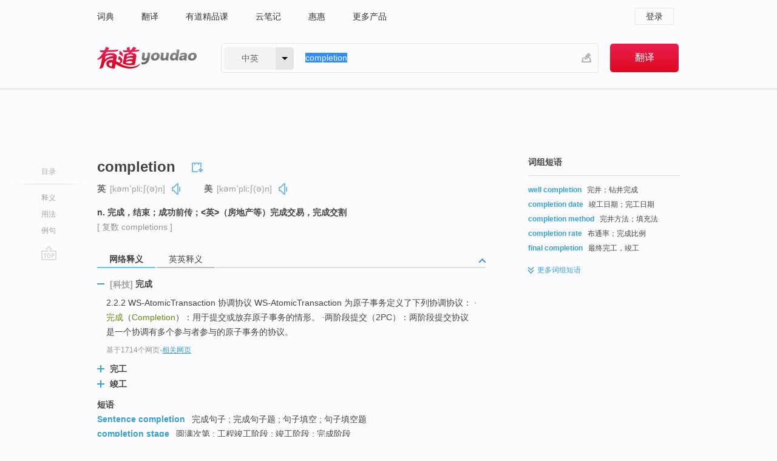

--- FILE ---
content_type: text/html; charset=utf-8
request_url: http://youdao.com/w/eng/completion/
body_size: 11488
content:
<!DOCTYPE html>
                                            
      

								<html xmlns="http://www.w3.org/1999/xhtml" class="ua-ch ua-ch-131 ua-wk ua-mac os x">
<head>
    <meta name="baidu_union_verify" content="b3b78fbb4a7fb8c99ada6de72aac8a0e">
    <meta http-equiv="Content-Type" content="text/html; charset=UTF-8">

    
<meta name="keywords" content="completion"/>

<title>【completion】什么意思_英语completion的翻译_音标_读音_用法_例句_在线翻译_有道词典</title>
<link rel="shortcut icon" href="https://shared-https.ydstatic.com/images/favicon.ico" type="image/x-icon"/>


<link href="https://shared.ydstatic.com/dict/v2016/result/160621/result-min.css" rel="stylesheet" type="text/css"/>
<link href="https://shared.ydstatic.com/dict/v2016/result/pad.css" media="screen and (orientation: portrait), screen and (orientation: landscape)" rel="stylesheet" type="text/css">
<link rel="canonical" href="http://dict.youdao.com/w/completion/"/>
<link rel="search" type="application/opensearchdescription+xml" title="Yodao Dict" href="plugins/search-provider.xml"/>
<script type='text/javascript' src='https://shared.ydstatic.com/js/jquery/jquery-1.8.2.min.js'></script>
</head>
<body class="t0">
<!-- 搜索框开始 -->
    <div id="doc" style="position:relative;zoom:1;">
    <div class="c-topbar-wrapper">
        <div class="c-topbar c-subtopbar">
            <div id="nav" class="c-snav">
                <a class="topnav" href="http://dict.youdao.com/?keyfrom=dict2.top" target="_blank">词典</a><a class="topnav" href="http://fanyi.youdao.com/?keyfrom=dict2.top" target="_blank">翻译</a><a class="topnav" href="https://ke.youdao.com/?keyfrom=dict2.top" target="_blank">有道精品课</a><a class="topnav" href="http://note.youdao.com/?keyfrom=dict2.top" target="_blank">云笔记</a><a class="topnav" href="http://www.huihui.cn/?keyfrom=dict2.top" target="_blank">惠惠</a><a class="topnav" href="http://www.youdao.com/about/productlist.html?keyfrom=dict2.top" target="_blank">更多产品</a>
            </div>
                        <div class="c-sust">
                                                

                                    <a hidefocus="true" class="login" href="http://account.youdao.com/login?service=dict&back_url=http%3A%2F%2Fdict.youdao.com%2Fsearch%3Fq%3Dcompletion%26tab%3D%23keyfrom%3D%24%7Bkeyfrom%7D" rel="nofollow">登录</a>
                            </div>
        </div>
        <div class="c-header">
            <a class="c-logo" href="/">有道 - 网易旗下搜索</a>
            <form id="f"  method="get" action="/search" class="c-fm-w" node-type="search">
                <div id="langSelector" class="langSelector">
                                                                                                                                            <span id="langText" class="langText">中英</span><span class="aca">▼</span><span class="arrow"></span>
                    <input type="hidden" id="le" name="le" value="eng" />
                </div>
                <span class="s-inpt-w">
                    <input type="text" class="s-inpt" autocomplete="off" name="q" id="query" onmouseover="this.focus()" onfocus="this.select()" value="completion"/>
                    <input type="hidden" name="tab" value=""/>
                    <input type="hidden" name="keyfrom" value="dict2.top"/>
                    <span id="hnwBtn" class="hand-write"></span>
                    </span><input type="submit" class="s-btn" value="翻译"/>
            </form>
        </div>
    </div>

<!-- 搜索框结束 -->

<!-- 内容区域 -->
<div id="scontainer">
<div id="container">
    <div id="topImgAd">
    </div>
    <div id="results">
                    <div id="result_navigator" class="result_navigator">
            <ul class="sub-catalog">
        <h3>目录</h3>
        <li class="split"></li>
                                    <li class="sub1_all"><a class="nav-js log-js" href="#" hidefocus="true" data-4log="dict.nav.basic">释义</a></li>
                                                    <li class="spoken"><a class="nav-js log-js" href="#eTransform" hidefocus="true" data-4log="dict.nav.usage">用法</a></li>
                                                    <li class="written"><a class="nav-js log-js" href="#examples" hidefocus="true" data-4log="dict.nav.sentence">例句</a></li>
                                                    <li class="nav-collins" style="display:none;"><a href="http://dict.youdao.com/ugc/" hidefocus="true">网友贡献</a></li>
                                                    </ul>
        <div class="dict-votebar" style="display:none;">
            <div class="vote-head">
                当前查询结果是否对您有帮助
            </div>
            <div class="vote-btns">
                <button class="up" title="有帮助，点个赞">
                    <i class="icon vote-arrow"></i>
                    <!-- <span class="count">271</span> -->
                </button>
                <button class="down" aria-pressed="false" title="有待改善">
                    <i class="icon vote-arrow"></i>
                </button>
            </div>
        </div>
        <a href="#" class="go-top log-js" data-4log="dict.result.nav.top" title="返回顶部">go top</a>
    </div>
                <!-- 结果内容 -->
                            <div id="results-contents" class="results-content">
                                                          
                                                            
                                                       	 


   
 
  					
<div id="phrsListTab" class="trans-wrapper clearfix">
            <script type="text/javascript">
    window.wordnow = "completion";
</script>
<script type="text/javascript" src="https://cdn.staticfile.org/jquery/1.9.1/jquery.min.js"></script>
<style>
    #picUgcImg {
        max-height: 150px;
        width: 150px;
        height: auto;
        border: 0px;
        padding: 0px;
    }

    .img-list img {
        border: none;
    }

    .picUgcMenu {
        background-color: #f3f3f3;
        font-size: 12px;
        width: 150px;
        height: 38px;
        border: 0px solid black;
        margin-top: -6px;
        text-align: center;
        line-height: 38px;
    }

    .picUgcMenu.hide {
        display: none;
    }

    .picUgcMenu .isFavour a{
        font-size: 14px;
        color: #BFBFBF;
    }

    .picUgcMenu .favour{
        display: inline-block;
        width: 20px;
        padding-left: 20px;
        height: 38px;
        background: url('https://shared-https.ydstatic.com/dict/v5.15/images/picugc_up.png') no-repeat 0 9px;
        margin-right: 20px;
        color: #000;
        text-decoration: none;
        line-height: 38px;
        margin-left: 16px;
    }

    .picUgcMenu .target b{
        text-decoration: none;
        color: #fff;
    }

    .picUgcMenu .against {
        display: inline-block;
        width: 20px;
        padding-left: 20px;
        height: 38px;
        background: url('https://shared-https.ydstatic.com/dict/v5.15/images/picugc_down.png') no-repeat 0 9px;
        margin-right: 10px;
        color: #000;
        text-decoration: none;
        line-height: 38px;
    }

    .picUgcMenu .favour.clicked {
        color: red;
        background: url('https://shared-https.ydstatic.com/dict/v5.15/images/picugc_up_red.png') no-repeat 0 9px;
    }

    .picUgcMenu .want {
        text-align: center;
        font-size: 16px;
        cursor: pointer;
        display: block;
        background: #5FC4F3;
        color: #FFF;
        font-family: "microsoft yahei";
    }

</style>


<div class="img-list" style="height:auto;width:150px;display:none;">
    <div id="picUgcImga" target="_blank" >
        <img src="" id="picUgcImg"/>
    </div>
    <div class="picUgcMenu hide" style="display:none;">
    </div>
</div>
<script type="text/javascript" src="https://shared.ydstatic.com/dict/v5.15/scripts/picugc-min9.js"></script>
<script type="text/javascript">
    $(document).ready(function () {
        getPictures();
    });
</script>

        <h2 class="wordbook-js">
        <span class="keyword">completion</span>
                            <div class="baav">
                            <span class="pronounce">英
                                    <span class="phonetic">[kəmˈpliːʃ(ə)n]</span>
                                                    <a href="#" title="真人发音" class="sp dictvoice voice-js log-js" data-rel="completion&type=1" data-4log="dict.basic.ec.uk.voice"></a>
                                </span>
                                      <span class="pronounce">美
                                    <span class="phonetic">[kəmˈpliːʃ(ə)n]</span>
                                                    <a href="#" title="真人发音" class="sp dictvoice voice-js log-js" data-rel="completion&type=2" data-4log="dict.basic.ec.us.voice"></a>
                                </span>
                                  </div>
            </h2>
             <div class="trans-container">

   <ul>
     <li>n. 完成，结束；成功前传；<英>（房地产等）完成交易，完成交割</li>
    </ul>
              <p class="additional">[
                    复数
        completions
                   ]</p>
      </div>
    </div>
                          



 
<div id="webTrans" class="trans-wrapper trans-tab">
    <h3>
        <span class="tabs"> 
                
                
        
                                                <a rel="#tWebTrans"><span>网络释义</span></a><a rel="#tEETrans"><span>英英释义</span></a>
        </span>
        <a class="toggle toggleOpen" rel="#webTransToggle"></a>
 </h3>
<!--网络翻译-->

<div id="webTransToggle">
    <div id="tWebTrans" class="trans-container tab-content">
        

               <div class="wt-container">
    <div class="title">
        <a href="#" title="详细释义" rel="#rw1" class="sp do-detail">&nbsp;</a>
        <span>
        	 	 <span class=gray>[科技]</span>
                 完成</span>
    </div>
    <p class="collapse-content">
    2.2.2 WS-AtomicTransaction 协调协议 WS-AtomicTransaction 为原子事务定义了下列协调协议： ·<b>完成</b>（<b>Completion</b>）：用于提交或放弃原子事务的情形。 ·两阶段提交（2PC）：两阶段提交协议是一个协调有多个参与者参与的原子事务的协议。</p>
            <p class="collapse-content via">基于1714个网页<span class="sl">-</span><a href="http://www.youdao.com/search?keyfrom=dict&q=Completion+%E5%AE%8C%E6%88%90&ue=utf8" target=_blank  rel="nofollow">相关网页</a></p>
    </div>
                <div class="wt-container wt-collapse">
    <div class="title">
        <a href="#" title="详细释义" rel="#rw1" class="sp do-detail">&nbsp;</a>
        <span>
                完工</span>
    </div>
    <p class="collapse-content">
    和巨大彩屏一起迎接将于月底到来的恢弘赛事的，还有对面即将<b>完工</b>(<b>Completion</b>)的观演大楼。比肩而立的三幢高楼恢弘气派，巨大看台能容纳3万名入场观众。</p>
            <p class="collapse-content via">基于616个网页<span class="sl">-</span><a href="http://www.youdao.com/search?keyfrom=dict&q=Completion+%E5%AE%8C%E5%B7%A5&ue=utf8" target=_blank  rel="nofollow">相关网页</a></p>
    </div>
                <div class="wt-container wt-collapse">
    <div class="title">
        <a href="#" title="详细释义" rel="#rw1" class="sp do-detail">&nbsp;</a>
        <span>
                竣工</span>
    </div>
    <p class="collapse-content">
    严格的工程<b>竣工</b>（<b>Completion</b>）是指严格按照合同的要求履行责任，完成了合同中要求的所有工作，业主方可以完全占有工程并且工程是完全按照合同要求的形式完成的...</p>
            <p class="collapse-content via">基于492个网页<span class="sl">-</span><a href="http://www.youdao.com/search?keyfrom=dict&q=Completion+%E7%AB%A3%E5%B7%A5&ue=utf8" target=_blank  rel="nofollow">相关网页</a></p>
    </div>
            <div id="webPhrase" class="pr-container more-collapse">
    <div class="title">短语</div>
       <p class="wordGroup">
  
      <span class="contentTitle"><a class="search-js" href="/w/eng/sentence_completion/#keyfrom=dict.phrase.wordgroup">Sentence completion</a></span>
                          完成句子
                      ;
                  完成句子题
                      ;
                  句子填空
                      ;
                  句子填空题
              </p>
           <p class="wordGroup">
  
      <span class="contentTitle"><a class="search-js" href="/w/eng/completion_stage/#keyfrom=dict.phrase.wordgroup">completion stage</a></span>
                          圆满次第
                      ;
                  工程竣工阶段
                      ;
                  竣工阶段
                      ;
                  完成阶段
              </p>
           <p class="wordGroup">
  
      <span class="contentTitle"><a class="search-js" href="/w/eng/completion_ceremony/#keyfrom=dict.phrase.wordgroup">completion ceremony</a></span>
                          竣工仪式
                      ;
                  竣工典礼
                      ;
                  完工式
              </p>
           <p class="wordGroup collapse">
  
      <span class="contentTitle"><a class="search-js" href="/w/eng/completion_date/#keyfrom=dict.phrase.wordgroup">Completion Date</a></span>
                    	   	   <span class=gray>[劳经]</span>
                   完成日期
                      ;
            	   	   <span class=gray>[工经]</span>
                   完工日期
                      ;
                  竣工日期
                      ;
                  落成日期
              </p>
           <p class="wordGroup collapse">
  
      <span class="contentTitle"><a class="search-js" href="/w/eng/certificate_of_completion/#keyfrom=dict.phrase.wordgroup">Certificate of Completion</a></span>
                          结业证书
                      ;
                  楼宇落成证明书
                      ;
                  完工证明书
              </p>
           <p class="wordGroup collapse">
  
      <span class="contentTitle"><a class="search-js" href="/w/eng/completion_of_contract/#keyfrom=dict.phrase.wordgroup">completion of contract</a></span>
                          完成合同
                      ;
                  完成条约
                      ;
                  实现合同
                      ;
                  完成
              </p>
           <p class="wordGroup collapse">
  
      <span class="contentTitle"><a class="search-js" href="/w/eng/table_completion/#keyfrom=dict.phrase.wordgroup">Table Completion</a></span>
                          表格填空
                      ;
                  表格题
                      ;
                  表格填空题
                      ;
                  填图填表题
              </p>
           <p class="wordGroup collapse">
  
      <span class="contentTitle"><a class="search-js" href="/w/eng/completion_port/#keyfrom=dict.phrase.wordgroup">Completion Port</a></span>
                          完成端口
                      ;
                  完成端口模型
              </p>
           <p class="wordGroup collapse">
  
      <span class="contentTitle"><a class="search-js" href="/w/eng/completion_of_works/#keyfrom=dict.phrase.wordgroup">completion of works</a></span>
                          竣工
                      ;
                  完工
                      ;
                  工程竣工
                      ;
                  完工工程
              </p>
   
   <div class="more"><a href="#" class="sp more_sp">&nbsp;</a><span class="show_more">更多</span><span
   class="show_less">收起</span>网络短语</div>
</div> <!-- close webPhrase Tag -->
    </div>
                            <div id="tEETrans" class="trans-container tab-content">
                <div class="trans-container">
<!--eng eng result start-->
    <h4>
        completion
        </h4>
    <ul>
		
		
				        <li>
		<span class="pos">n.</span>
                            <ul class="ol">
        		
			    		        											
            		                    <li>
            		    <span class="def">(American football) a successful forward pass in football</span>

						
						
									   	<p class="gray">同义词：
								                                  				    <a class="search-js" href='/w/pass_completion/?tab=eng#keyfrom=dict.eesy'>pass completion</a>
				    				    				      				    				      				    				                                      				 			    	</p>
			                         </li>
            		
			    		        											
            		                    <li>
            		    <span class="def">a concluding action</span>

						
						
									   	<p class="gray">同义词：
								                                  				    <a class="search-js" href='/w/culmination/?tab=eng#keyfrom=dict.eesy'>culmination</a>
				    				    				      				    				      				    				                                      				    <a class="search-js" href='/w/closing/?tab=eng#keyfrom=dict.eesy'>closing</a>
				    				    				      				    				      				    				                                      				    <a class="search-js" href='/w/windup/?tab=eng#keyfrom=dict.eesy'>windup</a>
				    				    				      				    				      				    				                                      				    <a class="search-js" href='/w/mop_up/?tab=eng#keyfrom=dict.eesy'>mop up</a>
				    				    				      				    				      				    				                                      				 			    	</p>
			                         </li>
            		                      </ul>
            </li>
     </ul>
<p class="via ar">
以上来源于:
<a class="tipshuiseunderline log-js" data-4log="wordnet" target="_blank" href="http://wordnet.princeton.edu/" rel="nofollow">WordNet</a>
</p>
<!-- 英英翻译结束 -->
</div>
            </div>
            </div>
</div>

                          <div id="wordArticle" class="trans-wrapper trans-tab">
    <h3>
        <span class="tabs">
            <a class="tab-current"><span>相关文章</span></a>
        </span>
        <a class="toggle toggleOpen" rel="#wordArticleToggle"></a>
    </h3>
    <div id="wordArticleToggle"></div>
</div>
<script src="https://shared.ydstatic.com/dict/v2016/result/160621/result-wordArticle.js"></script>                                                                    <div id="eTransform" class="trans-wrapper trans-tab"> 
            <h3>
                <span class="tabs">
                                                                                                                                                <a rel="#wordGroup"><span>词组短语</span></a><a rel="#synonyms"><span>同近义词</span></a><a rel="#relWordTab"><span>同根词</span></a>
                </span>
                <a class="toggle toggleOpen" rel="#transformToggle"></a>
            </h3>
            <div id="transformToggle">
                                    <div id="wordGroup" class="trans-container tab-content hide more-collapse">
                                                                    <p class="wordGroup">
                                <span class="contentTitle"><a class="search-js" href="/w/eng/well_completion/#keyfrom=dict.basic.wordgroup">well completion</a></span>
                                                                                完井；钻井完成
                                                </p>
                                                                        <p class="wordGroup">
                                <span class="contentTitle"><a class="search-js" href="/w/eng/completion_date/#keyfrom=dict.basic.wordgroup">completion date</a></span>
                                                                                竣工日期；完工日期
                                                </p>
                                                                        <p class="wordGroup">
                                <span class="contentTitle"><a class="search-js" href="/w/eng/completion_method/#keyfrom=dict.basic.wordgroup">completion method</a></span>
                                                                                完井方法；填充法
                                                </p>
                                                                        <p class="wordGroup">
                                <span class="contentTitle"><a class="search-js" href="/w/eng/completion_rate/#keyfrom=dict.basic.wordgroup">completion rate</a></span>
                                                                                布通率；完成比例
                                                </p>
                                                                        <p class="wordGroup">
                                <span class="contentTitle"><a class="search-js" href="/w/eng/final_completion/#keyfrom=dict.basic.wordgroup">final completion</a></span>
                                                                                最终完工，竣工
                                                </p>
                                                                        <p class="wordGroup collapse">
                                <span class="contentTitle"><a class="search-js" href="/w/eng/completion_ceremony/#keyfrom=dict.basic.wordgroup">completion ceremony</a></span>
                                                                                竣工式，竣工仪式
                                                </p>
                                                                        <p class="wordGroup collapse">
                                <span class="contentTitle"><a class="search-js" href="/w/eng/time_of_completion/#keyfrom=dict.basic.wordgroup">time of completion</a></span>
                                                                                竣工时间
                                                </p>
                                                                        <p class="wordGroup collapse">
                                <span class="contentTitle"><a class="search-js" href="/w/eng/completion_of_works/#keyfrom=dict.basic.wordgroup">completion of works</a></span>
                                                                                完工；工程竣工
                                                </p>
                                                                        <p class="wordGroup collapse">
                                <span class="contentTitle"><a class="search-js" href="/w/eng/completion_status/#keyfrom=dict.basic.wordgroup">completion status</a></span>
                                                                                完成状态
                                                </p>
            <div class="more"><a href="#" class="sp more_sp">&nbsp;</a>
<span class="show_more">更多</span><span
class="show_less">收起</span>词组短语
</div>
</div>
                                                    <div id="synonyms" class="trans-container tab-content hide">
<ul>
  <li>n. 完成，结束；实现</li>
 <p class="wordGroup">
     <span class="contentTitle">
     <a class="search-js" href="/w/eng/achievement/#keyfrom=dict.basic.syno">achievement</a>
      ,
     </span>
   <span class="contentTitle">
     <a class="search-js" href="/w/eng/realization/#keyfrom=dict.basic.syno">realization</a>
      ,
     </span>
   <span class="contentTitle">
     <a class="search-js" href="/w/eng/implementation/#keyfrom=dict.basic.syno">implementation</a>
      ,
     </span>
   <span class="contentTitle">
     <a class="search-js" href="/w/eng/execution/#keyfrom=dict.basic.syno">execution</a>
      ,
     </span>
   <span class="contentTitle">
     <a class="search-js" href="/w/eng/finish/#keyfrom=dict.basic.syno">finish</a>
     </span>
  </p>
</ul>
</div>
                                                    <div id="relWordTab" class="trans-container tab-content hide">
    <p class="wordGroup">
        词根：
        <span class="contentTitle">
                        <a class="search-js" href="/w/eng/complete/#keyfrom=dict.basic.relword">complete</a>
        </span>
   </p>
        adj.
                <p class="wordGroup">
        <span class="contentTitle">
                        <a class="search-js" href="/w/eng/complete/#keyfrom=dict.basic.relword">complete</a>
        </span>
         完整的；完全的；彻底的
        </p>
                    <p class="wordGroup">
        <span class="contentTitle">
                        <a class="search-js" href="/w/eng/completed/#keyfrom=dict.basic.relword">completed</a>
        </span>
         完整的；完全的
        </p>
                  adv.
                <p class="wordGroup">
        <span class="contentTitle">
                        <a class="search-js" href="/w/eng/completely/#keyfrom=dict.basic.relword">completely</a>
        </span>
         完全地，彻底地；完整地
        </p>
                  n.
                <p class="wordGroup">
        <span class="contentTitle">
                        <a class="search-js" href="/w/eng/completeness/#keyfrom=dict.basic.relword">completeness</a>
        </span>
         完整；完全；完成；圆满；结束
        </p>
                  v.
                <p class="wordGroup">
        <span class="contentTitle">
                        <a class="search-js" href="/w/eng/completed/#keyfrom=dict.basic.relword">completed</a>
        </span>
         完成（complete的过去分词）
        </p>
                  vt.
                <p class="wordGroup">
        <span class="contentTitle">
                        <a class="search-js" href="/w/eng/complete/#keyfrom=dict.basic.relword">complete</a>
        </span>
         完成
        </p>
              </div>
                                            </div>
        </div>
    
                                                                        <!--例句选项卡 begin-->
<div id="examples" class="trans-wrapper">
    <h3>
        <span class="tabs">
                                                                                                <a rel="#bilingual"><span>双语例句</span></a><a rel="#originalSound"><span>原声例句</span></a><a rel="#authority"><span>权威例句</span></a>
        </span>
        <a class="toggle toggleOpen" rel="#examplesToggle"></a>
    </h3>
    <div id="examplesToggle">
                <div id="bilingual" class="trans-container  tab-content">
            <ul class="ol">
                                     
                            
                                                                                                                <li>
                    <p><span id="src_0_0" onmouseover="hlgt('#src_0_0,#tran_0_0')" onmouseout="unhlgt('#src_0_0,#tran_0_0')">The project</span><span> </span><span>is nearing</span><span> <b>completion</b>.</span>
                    					 <a class="sp dictvoice voice-js log-js" title="点击发音" href="#" data-rel="The+project+is+nearing+completion.&le=eng" data-4log="dict.main.blng"></a>
                                        </p>

                    <p><span id="tran_0_0" onmouseover="hlgt('#src_0_0,#tran_0_0')" onmouseout="unhlgt('#src_0_0,#tran_0_0')">这项</span><span>工程就要竣工了。</span>
                                        </p>
                                                            <p class="example-via">
                                                    <a target=_blank rel="nofollow">《牛津词典》</a>
                                            </p>
                </li>
                                       
                            
                                                                                                                <li>
                    <p><span>The </span><span id="src_1_0" onmouseover="hlgt('#src_1_0,#tran_1_0')" onmouseout="unhlgt('#src_1_0,#tran_1_0')">new</span><span> </span><span id="src_1_1" onmouseover="hlgt('#src_1_1,#tran_1_1')" onmouseout="unhlgt('#src_1_1,#tran_1_1')">library</span><span> </span><span id="src_1_2" onmouseover="hlgt('#src_1_2,#tran_1_2')" onmouseout="unhlgt('#src_1_2,#tran_1_2')">is close to</span><span> </span><span id="src_1_3" onmouseover="hlgt('#src_1_3,#tran_1_3')" onmouseout="unhlgt('#src_1_3,#tran_1_3')"><b>completion</b></span><span>.</span>
                    					 <a class="sp dictvoice voice-js log-js" title="点击发音" href="#" data-rel="The+new+library+is+close+to+completion.&le=eng" data-4log="dict.main.blng"></a>
                                        </p>

                    <p><span id="tran_1_0" onmouseover="hlgt('#src_1_0,#tran_1_0')" onmouseout="unhlgt('#src_1_0,#tran_1_0')">新</span><span id="tran_1_1" onmouseover="hlgt('#src_1_1,#tran_1_1')" onmouseout="unhlgt('#src_1_1,#tran_1_1')">图书馆</span><span id="tran_1_2" onmouseover="hlgt('#src_1_2,#tran_1_2')" onmouseout="unhlgt('#src_1_2,#tran_1_2')">快要</span><span id="tran_1_3" onmouseover="hlgt('#src_1_3,#tran_1_3')" onmouseout="unhlgt('#src_1_3,#tran_1_3')">竣工了</span><span>。</span>
                                        </p>
                                                            <p class="example-via">
                                                    <a target=_blank rel="nofollow">《牛津词典》</a>
                                            </p>
                </li>
                                       
                            
                                                                                                                <li>
                    <p><span id="src_2_0" onmouseover="hlgt('#src_2_0,#tran_2_0')" onmouseout="unhlgt('#src_2_0,#tran_2_0')">The project</span><span> </span><span>is due for</span><span> </span><span id="src_2_2" onmouseover="hlgt('#src_2_2,#tran_2_2')" onmouseout="unhlgt('#src_2_2,#tran_2_2')"><b>completion</b></span><span> </span><span id="src_2_3" onmouseover="hlgt('#src_2_3,#tran_2_4')" onmouseout="unhlgt('#src_2_3,#tran_2_4')">in</span><span> </span><span id="src_2_4" onmouseover="hlgt('#src_2_4,#tran_2_3')" onmouseout="unhlgt('#src_2_4,#tran_2_3')">the spring</span><span>.</span>
                    					 <a class="sp dictvoice voice-js log-js" title="点击发音" href="#" data-rel="The+project+is+due+for+completion+in+the+spring.&le=eng" data-4log="dict.main.blng"></a>
                                        </p>

                    <p><span id="tran_2_0" onmouseover="hlgt('#src_2_0,#tran_2_0')" onmouseout="unhlgt('#src_2_0,#tran_2_0')">这项</span><span>工程</span><span id="tran_2_2" onmouseover="hlgt('#src_2_2,#tran_2_2')" onmouseout="unhlgt('#src_2_2,#tran_2_2')">预定</span><span id="tran_2_3" onmouseover="hlgt('#src_2_4,#tran_2_3')" onmouseout="unhlgt('#src_2_4,#tran_2_3')">在</span><span>明年春季</span><span id="tran_2_4" onmouseover="hlgt('#src_2_3,#tran_2_4')" onmouseout="unhlgt('#src_2_3,#tran_2_4')">竣工</span><span>。</span>
                                        </p>
                                                            <p class="example-via">
                                                    <a target=_blank rel="nofollow">《牛津词典》</a>
                                            </p>
                </li>
                                       </ul>
                        <a class="more-example" href="/example/blng/eng/completion/#keyfrom=dict.main.moreblng" title="completion的双语例句">更多双语例句</a>
                    </div>
         
                <!-- Media Result Start -->
        <div id="originalSound" class="trans-container  tab-content">
                                                      
         <ul class="ol">
                                                            
                    	       <li>
           <p>The <b>completion</b> rate is lower than for almost any other wealthy country, and worst for poor and minority students.
                                  <a class="sp humanvoice humanvoice-js log-js" title="点击发音" href="#" data-rel="https://dict.youdao.com/pureaudio?docid=-1083237231338386127" data-4log="dict.main.pureaudio"></a>
                      </p>
            	       <p></p>
                                     <p class="via">
                          VOA: special.2009.09.10
                          </p>
                       </li>

                                                                       
                              
                     <li>
	       <p>If I charged the reactor in this manner, and of course I'm assuming 100% <b>completion</b> of the reaction which we know is overly optimistic.<br></p>
           	       <p>如果我们这样来考虑这个反应的前提，就是我们假设,反应完全进行,我们知道这有些过于乐观了。<br></p>
                      
                                <div class="video">
                                   <a class="play log-js" data-4log="dict.main.purevideo" href="/simplayer.swf?movie=http://dict.youdao.com/purevideo?docid=7742952856858802894&auto=true">            <img src="http://dict.youdao.com/pureimage?docid=7742952856858802894" alt="麻省理工公开课中出现completion的视频截图" title="麻省理工公开课的相关视频,点击播放" rel="nofollow">
           <span class="playicon"><img src="https://shared-https.ydstatic.com/dict/v5.16/images/play.png"></span>
           </a>
           <a href="#" class="close" style="display: none;"></a>
          </div>
            		    <p class="example-via"><a href='youdao' target=_blank rel="nofollow">麻省理工公开课 - 固态化学导论课程节选</a></p>
            	        	     </li>
                                                             
                              
                     <li>
	       <p>But, the reaction says I need twice as much mag as tickle if this reaction is going to go to <b>completion</b>.<br></p>
           	       <p>但是这个反应告诉我们,镁的量应该是四氯化钛的两倍,如果要反应完全的话。<br></p>
                      
                                <div class="video">
                                   <a class="play log-js" data-4log="dict.main.purevideo" href="/simplayer.swf?movie=http://dict.youdao.com/purevideo?docid=-3612902919849748694&auto=true">            <img src="http://dict.youdao.com/pureimage?docid=-3612902919849748694" alt="麻省理工公开课中出现completion的视频截图" title="麻省理工公开课的相关视频,点击播放" rel="nofollow">
           <span class="playicon"><img src="https://shared-https.ydstatic.com/dict/v5.16/images/play.png"></span>
           </a>
           <a href="#" class="close" style="display: none;"></a>
          </div>
            		    <p class="example-via"><a href='youdao' target=_blank rel="nofollow">麻省理工公开课 - 固态化学导论课程节选</a></p>
            	        	     </li>
                            </ul>
                    <a class="more-example" href="/example/mdia/completion/#keyfrom=dict.main.moremedia" title="completion的原声例句">更多原声例句</a>
                  </div>
        
                
                <div id="authority" class="trans-container  tab-content">
                  <ul class="ol">
                             <li>
           <p>Atari got cold feet, and dropped the idea -- and the game -- before <b>completion</b>. 
                        <a class="sp dictvoice voice-js log-js" title="点击发音" href="#" data-rel="Atari+got+cold+feet%2C+and+dropped+the+idea+--+and+the+game+--+before+completion.+" data-4log="dict.main.moreauth"></a>
           </p>
           <p class="example-via"><a href="youdao" target=_blank rel="nofollow">ENGADGET: <i>blogger-avatar</i></a></p>
           </li>
                                      <li>
           <p>An ongoing programme, due for <b>completion</b> in 2015, is improving airstrip infrastructure across the country. 
                        <a class="sp dictvoice voice-js log-js" title="点击发音" href="#" data-rel="An+ongoing+programme%2C+due+for+completion+in+2015%2C+is+improving+airstrip+infrastructure+across+the+country.+" data-4log="dict.main.moreauth"></a>
           </p>
           <p class="example-via"><a href="youdao" target=_blank rel="nofollow">BBC: <i>Papua��s got a brand new bag</i></a></p>
           </li>
                                      <li>
           <p>In 1974, Chicago sealed its reputation with the <b>completion</b> of the Sears Tower, then the world's biggest building. 
                        <a class="sp dictvoice voice-js log-js" title="点击发音" href="#" data-rel="In+1974%2C+Chicago+sealed+its+reputation+with+the+completion+of+the+Sears+Tower%2C+then+the+world%27s+biggest+building.+" data-4log="dict.main.moreauth"></a>
           </p>
           <p class="example-via"><a href="youdao" target=_blank rel="nofollow">BBC: <i>Chicago��s celluloid city</i></a></p>
           </li>
                           </ul>
                   <a class="more-example" href="/example/auth/completion/#keyfrom=dict.main.moreauth" title="completion的权威例句">更多权威例句</a>
                   </div>
            </div>
</div>
<!--例句选项卡 end-->
                                                                            
                                    </div>
    </div>
                    

<div id="ads" class="ads">
  <div id="dict-inter" class="dict-inter">
          <p class="hd">词组短语</p>
      <div id="wordGroup2" class="trans-container tab-content hide more-collapse">
                                                                                                        <p class="wordGroup">
                                            <span class="contentTitle"><a class="search-js" href="/w/eng/well_completion/#keyfrom=dict.basic.wordgroup">well completion</a></span>
                                                                                                        完井；钻井完成
                                                                  </p>
                                                                                                            <p class="wordGroup">
                                            <span class="contentTitle"><a class="search-js" href="/w/eng/completion_date/#keyfrom=dict.basic.wordgroup">completion date</a></span>
                                                                                                        竣工日期；完工日期
                                                                  </p>
                                                                                                            <p class="wordGroup">
                                            <span class="contentTitle"><a class="search-js" href="/w/eng/completion_method/#keyfrom=dict.basic.wordgroup">completion method</a></span>
                                                                                                        完井方法；填充法
                                                                  </p>
                                                                                                            <p class="wordGroup">
                                            <span class="contentTitle"><a class="search-js" href="/w/eng/completion_rate/#keyfrom=dict.basic.wordgroup">completion rate</a></span>
                                                                                                        布通率；完成比例
                                                                  </p>
                                                                                                            <p class="wordGroup">
                                            <span class="contentTitle"><a class="search-js" href="/w/eng/final_completion/#keyfrom=dict.basic.wordgroup">final completion</a></span>
                                                                                                        最终完工，竣工
                                                                  </p>
                                                                                                            <p class="wordGroup collapse">
                                            <span class="contentTitle"><a class="search-js" href="/w/eng/completion_ceremony/#keyfrom=dict.basic.wordgroup">completion ceremony</a></span>
                                                                                                        竣工式，竣工仪式
                                                                  </p>
                                                                                                            <p class="wordGroup collapse">
                                            <span class="contentTitle"><a class="search-js" href="/w/eng/time_of_completion/#keyfrom=dict.basic.wordgroup">time of completion</a></span>
                                                                                                        竣工时间
                                                                  </p>
                                                                                                            <p class="wordGroup collapse">
                                            <span class="contentTitle"><a class="search-js" href="/w/eng/completion_of_works/#keyfrom=dict.basic.wordgroup">completion of works</a></span>
                                                                                                        完工；工程竣工
                                                                  </p>
                                                                                                            <p class="wordGroup collapse">
                                            <span class="contentTitle"><a class="search-js" href="/w/eng/completion_status/#keyfrom=dict.basic.wordgroup">completion status</a></span>
                                                                                                        完成状态
                                                                  </p>
                                      <div class="more"><a href="#" class="sp more_sp">&nbsp;</a>
        <span class="show_more">更多</span><span
        class="show_less">收起</span>词组短语
        </div>
              </div>
        </div>
  <div id="baidu-adv"></div>
  
  <div id="follow" class="follow">
    <p class="hd">应用推荐</p>
    <div class="bd">
      <iframe src="https://c.youdao.com/www/app.html" frameborder="0"></iframe>
    </div>
  </div>
</div>

                            <div id="rel-search" class="rel-search">

            </div>
                <div id="pronounce">
            <div class="alpha-bg"></div>
            <div class="pr-content">
                $firstVoiceSent
                <div class="pr-source">- 来自原声例句</div>
            </div>
        </div>
</div>
<div class="c-bsearch" style="zoom:1;">
</div>
</div>
<!-- 内容区域 -->

<div id="c_footer">
  <div class="wrap">
            <a href="http://www.youdao.com/about/" rel="nofollow">关于有道</a>
        <a href="http://ir.youdao.com/" rel="nofollow">Investors</a>
        <a href="http://dsp.youdao.com/?keyfrom=dict2.top" rel="nofollow">有道智选</a>
        <a href="http://i.youdao.com/?keyfrom=dict2.top" rel="nofollow">官方博客</a>
        <a href="http://techblog.youdao.com/?keyfrom=dict2.top" rel="nofollow">技术博客</a>
        <a href="http://campus.youdao.com/index.php?t1=index?keyfrom=dict2.top" rel="nofollow">诚聘英才</a>
        <a href="http://shared.youdao.com/www/contactus-page.html?keyfrom=dict2.top" rel="nofollow">联系我们</a>
        <a href="https://dict.youdao.com/map/index.html?keyfrom=dict2.top">站点地图</a>
        <a href="http://www.12377.cn/?keyfrom=dict2.top" rel="nofollow">网络举报</a>
    <span class="c_fcopyright">&copy; 2026 网易公司 <a href="http://www.youdao.com/terms/privacy.html?keyfrom=dict2.top" rel="nofollow">隐私政策</a> <a href="http://www.youdao.com/terms/index.html?keyfrom=dict2.top" rel="nofollow">服务条款</a> 京ICP证080268号 <a href="http://beian.miit.gov.cn" rel="nofollow">京ICP备10005211号</a></span>
  </div>
</div>
</div>
<div id="langSelection" class="pm">
    <ul>
        <li><a href="#" rel="eng" class="current">中英</a></li>
        <li><a href="#" rel="fr">中法</a></li>
        <li><a href="#" rel="ko">中韩</a></li>
        <li><a href="#" rel="jap">中日</a></li>
    </ul>
</div>

<div id="handWrite" class="pm" style="display:none;">
    <object width="346" height="216" type="application/x-shockwave-flash" id="hnw" data="https://shared.ydstatic.com/dict/v5.16/swf/Hnw.swf">
        <param name="movie" value="https://shared.ydstatic.com/dict/v5.16/swf/Hnw.swf"/>
        <param name="menu" value="false"/>
        <param name="allowScriptAccess" value="always"/>
    </object>
</div>

<div id="researchZoon" class="pm">
    <div class="title">小调查</div>
    <div class="zoo-content">
        请问您想要如何调整此模块？
        <p><input id="upIt" type="radio" name="researchBox" value="up"><label for="upIt">模块上移</label></p>
        <p><input id="downIt" type="radio" name="researchBox" value="down"><label for="downIt">模块下移</label></p>
        <p><input id="dontmove" type="radio" name="researchBox" value="stay"><label for="dontmove">不移动</label></p>
        <div>感谢您的反馈，我们会尽快进行适当修改！</div>
        <a href="http://survey2.163.com/html/webdict_survey_reorder/paper.html" target="_blank" style="text-decoration: underline;" rel="nofollow">进来说说原因吧</a>
        <a href="javascript:void(0);" class="submitResult" rel="nofollow">确定</a>
    </div>
</div>

<div id="researchZoon21" class="pm">
    <div class="title">小调查</div>
    <div class="zoo-content">
        请问您想要如何调整此模块？
        <p><input id="upIt21" type="radio" name="researchBox" value="up"><label for="upIt21">模块上移</label></p>
        <p><input id="downIt21" type="radio" name="researchBox" value="down"><label for="downIt21">模块下移</label></p>
        <p><input id="dontmove21" type="radio" name="researchBox" value="stay"><label for="dontmove21">不移动</label></p>
        <div>感谢您的反馈，我们会尽快进行适当修改！</div>
        <a href="http://survey2.163.com/html/webdict_survey_reorder/paper.html" target="_blank" style="text-decoration: underline;" rel="nofollow">进来说说原因吧</a>
        <a href="javascript:void(0);" class="submitResult" rel="nofollow">确定</a>
    </div>
</div>

<div id="editwordform" style="display:none;">
    <h3>修改单词</h3>
    <a href="javascript:void(0);" id="close-editwordform"></a>
    <form method="post" >
        <label for="wordbook-word">单词</label>
        <input id="wordbook-word" type="text" value="" name="word" autocomplete="off" /><span><a id="delword" href="javascript:void(0);">从单词本中删除</a></span>
        <label for="wordbook-phonetic">音标</label>
        <input id="wordbook-phonetic" type="text" value="" name="phonetic" />
        <label for="wordbook-desc">解释</label>
        <textarea id="wordbook-desc" name="desc" ></textarea>
        <label style="color:blue;">更多（可不填）</label>
        <label for="wordbook-tags">分类</label><input id="wordbook-tags" type="text" value="" name="tags" autocomplete="off" />
        <ul id="tag-select-list">
        </ul>
        <div style="text-align:center;"><a id="openwordbook" href="/wordbook/wordlist?keyfrom=smallpic" target="_blank">打开单词本</a><a id="addword" href="javascript:void(0);">提交</a></div>
    </form>
</div>

<script type="text/javascript" src="https://shared.ydstatic.com/dict/v2016/160525/autocomplete_json.js"></script>
<script type="text/javascript">
    var global = {
        fromVm:{
            searchDomain:'youdao.com'
        }
    };


    function rwt(a, newlink) {
        try {
            if (a === window) {
                a = window.event.srcElement;
                while (a) {
                    if (a.href)
                        break;
                    a = a.parentNode
                }
            }
            a.href = newlink;
            a.onmousedown = ""
        } catch (p) {
        }
        return true
    }
</script>

<script type="text/javascript" src="https://c.youdao.com/dict/activity/ad/result-min.js"></script>
<script>
var _rlog = _rlog || [];
_rlog.push(["_setAccount" , "dictweb"]);
_rlog.push(["_addPost" , "page" , "search"]);
_rlog.push(["_addPost" , "q" , "completion"]);
</script>
<script defer src="https://shared.ydstatic.com/js/rlog/v1.js"></script>
</body>
</html>
